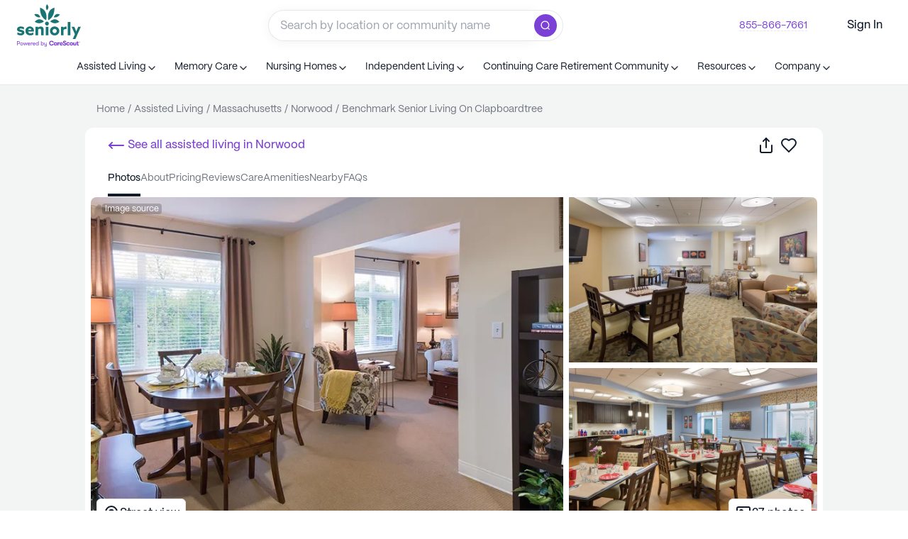

--- FILE ---
content_type: application/javascript; charset=UTF-8
request_url: https://www.seniorly.com/build/q-796f6c5c.js
body_size: -4085
content:
import{u as m}from"./q-cb425db7.js";import{d as y}from"./q-cb425db7.js";import{M as n,O as a}from"./q-4f278d2f.js";import"./q-a7f72f97.js";const g=({cleanup:t})=>{const[e,o,s,i]=m();if(i.isOpen=!0,o.url.searchParams.get("section")==="bot"){e.triggerBot={openBotWithType:n};const r=setTimeout(()=>{e.triggerBot={openBotWithType:a,appendMessage:{message:`Ask user that you are just checking in if user liked ${s.communityName} community, or need help with anything else?`,role:"system"}}},2e4);t(()=>{clearTimeout(r)})}};export{y as _hW,g as s_YonDqFFGO7s};


--- FILE ---
content_type: application/javascript; charset=UTF-8
request_url: https://www.seniorly.com/build/q-7e7daef1.js
body_size: -4085
content:
import{o,D as r,r as e,l as s,p as i}from"./q-cb425db7.js";import{f as m,g as u,t as c}from"./q-4cd7095e.js";import{d as l}from"./q-e3742210.js";const a=o("community"),n=o("communityModalContext"),x=()=>{const t=r();e(a,{communityStore:{pricingSignal:t}})},d=()=>s(a),f=()=>{e(n,i({showExpertHelp:!1,showPlusMap:!1,tabStore:{activeTab:""},locationUpdated:!1,expertHelpData:{},tourDate:m(l(u()[0]).toDate()),tourTime:c[0].value,tourLeadSource:"",triggerBot:{openBotWithType:""}}))},g=()=>s(n);export{x as a,g as b,d as c,f as u};


--- FILE ---
content_type: application/javascript; charset=UTF-8
request_url: https://www.seniorly.com/build/q-cd484e8f.js
body_size: -4085
content:
import{_ as i}from"./q-a7f72f97.js";import{p as e,i as n,q as m}from"./q-cb425db7.js";import{b as p}from"./q-7e7daef1.js";import{a}from"./q-ed7b486f.js";import"./q-4cd7095e.js";import"./q-e3742210.js";import"./q-de833af9.js";const x=t=>{const s=a(),r=p(),o=e({isOpen:!1});return n(m(()=>i(()=>import("./q-796f6c5c.js"),[]),"s_YonDqFFGO7s",[r,s,t,o])),o.isOpen,null};export{x as s_4Y0zDYrppwk};


--- FILE ---
content_type: application/javascript; charset=UTF-8
request_url: https://www.seniorly.com/build/q-714e963b.js
body_size: 891
content:
import{c}from"./q-de833af9.js";function m(){this.__data__=[],this.size=0}var T=m;function D(t,a){return t===a||t!==t&&a!==a}var P=D,w=P;function x(t,a){for(var e=t.length;e--;)if(w(t[e][0],a))return e;return-1}var h=x,G=h,H=Array.prototype,I=H.splice;function M(t){var a=this.__data__,e=G(a,t);if(e<0)return!1;var r=a.length-1;return e==r?a.pop():I.call(a,e,1),--this.size,!0}var N=M,z=h;function F(t){var a=this.__data__,e=z(a,t);return e<0?void 0:a[e][1]}var A=F,E=h;function R(t){return E(this.__data__,t)>-1}var L=R,K=h;function q(t,a){var e=this.__data__,r=K(e,t);return r<0?(++this.size,e.push([t,a])):e[r][1]=a,this}var J=q,U=T,V=N,B=A,Q=L,W=J;function n(t){var a=-1,e=t==null?0:t.length;for(this.clear();++a<e;){var r=t[a];this.set(r[0],r[1])}}n.prototype.clear=U;n.prototype.delete=V;n.prototype.get=B;n.prototype.has=Q;n.prototype.set=W;var X=n,Y=typeof c=="object"&&c&&c.Object===Object&&c,Z=Y,k=Z,tt=typeof self=="object"&&self&&self.Object===Object&&self,at=k||tt||Function("return this")(),p=at,et=p,rt=et.Symbol,C=rt,f=C,j=Object.prototype,nt=j.hasOwnProperty,ot=j.toString,i=f?f.toStringTag:void 0;function st(t){var a=nt.call(t,i),e=t[i];try{t[i]=void 0;var r=!0}catch{}var S=ot.call(t);return r&&(a?t[i]=e:delete t[i]),S}var it=st,ct=Object.prototype,ht=ct.toString;function vt(t){return ht.call(t)}var lt=vt,d=C,_t=it,pt=lt,ut="[object Null]",ft="[object Undefined]",g=d?d.toStringTag:void 0;function dt(t){return t==null?t===void 0?ft:ut:g&&g in Object(t)?_t(t):pt(t)}var gt=dt;function $t(t){var a=typeof t;return t!=null&&(a=="object"||a=="function")}var O=$t,bt=gt,yt=O,Ct="[object AsyncFunction]",jt="[object Function]",Ot="[object GeneratorFunction]",St="[object Proxy]";function mt(t){if(!yt(t))return!1;var a=bt(t);return a==jt||a==Ot||a==Ct||a==St}var Tt=mt,Dt=p,Pt=Dt["__core-js_shared__"],wt=Pt,_=wt,$=function(){var t=/[^.]+$/.exec(_&&_.keys&&_.keys.IE_PROTO||"");return t?"Symbol(src)_1."+t:""}();function xt(t){return!!$&&$ in t}var Gt=xt,Ht=Function.prototype,It=Ht.toString;function Mt(t){if(t!=null){try{return It.call(t)}catch{}try{return t+""}catch{}}return""}var Nt=Mt,zt=Tt,Ft=Gt,At=O,Et=Nt,Rt=/[\\^$.*+?()[\]{}|]/g,Lt=/^\[object .+?Constructor\]$/,Kt=Function.prototype,qt=Object.prototype,Jt=Kt.toString,Ut=qt.hasOwnProperty,Vt=RegExp("^"+Jt.call(Ut).replace(Rt,"\\$&").replace(/hasOwnProperty|(function).*?(?=\\\()| for .+?(?=\\\])/g,"$1.*?")+"$");function Bt(t){if(!At(t)||Ft(t))return!1;var a=zt(t)?Vt:Lt;return a.test(Et(t))}var Qt=Bt;function Wt(t,a){return t==null?void 0:t[a]}var Xt=Wt,Yt=Qt,Zt=Xt;function kt(t,a){var e=Zt(t,a);return Yt(e)?e:void 0}var u=kt,ta=u,aa=p,ea=ta(aa,"Map"),ra=ea,na=u,oa=na(Object,"create"),v=oa,b=v;function sa(){this.__data__=b?b(null):{},this.size=0}var ia=sa;function ca(t){var a=this.has(t)&&delete this.__data__[t];return this.size-=a?1:0,a}var ha=ca,va=v,la="__lodash_hash_undefined__",_a=Object.prototype,pa=_a.hasOwnProperty;function ua(t){var a=this.__data__;if(va){var e=a[t];return e===la?void 0:e}return pa.call(a,t)?a[t]:void 0}var fa=ua,da=v,ga=Object.prototype,$a=ga.hasOwnProperty;function ba(t){var a=this.__data__;return da?a[t]!==void 0:$a.call(a,t)}var ya=ba,Ca=v,ja="__lodash_hash_undefined__";function Oa(t,a){var e=this.__data__;return this.size+=this.has(t)?0:1,e[t]=Ca&&a===void 0?ja:a,this}var Sa=Oa,ma=ia,Ta=ha,Da=fa,Pa=ya,wa=Sa;function o(t){var a=-1,e=t==null?0:t.length;for(this.clear();++a<e;){var r=t[a];this.set(r[0],r[1])}}o.prototype.clear=ma;o.prototype.delete=Ta;o.prototype.get=Da;o.prototype.has=Pa;o.prototype.set=wa;var xa=o,y=xa,Ga=X,Ha=ra;function Ia(){this.size=0,this.__data__={hash:new y,map:new(Ha||Ga),string:new y}}var Ma=Ia;function Na(t){var a=typeof t;return a=="string"||a=="number"||a=="symbol"||a=="boolean"?t!=="__proto__":t===null}var za=Na,Fa=za;function Aa(t,a){var e=t.__data__;return Fa(a)?e[typeof a=="string"?"string":"hash"]:e.map}var l=Aa,Ea=l;function Ra(t){var a=Ea(this,t).delete(t);return this.size-=a?1:0,a}var La=Ra,Ka=l;function qa(t){return Ka(this,t).get(t)}var Ja=qa,Ua=l;function Va(t){return Ua(this,t).has(t)}var Ba=Va,Qa=l;function Wa(t,a){var e=Qa(this,t),r=e.size;return e.set(t,a),this.size+=e.size==r?0:1,this}var Xa=Wa,Ya=Ma,Za=La,ka=Ja,te=Ba,ae=Xa;function s(t){var a=-1,e=t==null?0:t.length;for(this.clear();++a<e;){var r=t[a];this.set(r[0],r[1])}}s.prototype.clear=Ya;s.prototype.delete=Za;s.prototype.get=ka;s.prototype.has=te;s.prototype.set=ae;var ce=s,ee=u,re=function(){try{var t=ee(Object,"defineProperty");return t({},"",{}),t}catch{}}(),he=re;function ne(t){return t!=null&&typeof t=="object"}var ve=ne,oe=Array.isArray,le=oe;export{X as _,ra as a,ce as b,he as c,p as d,P as e,gt as f,ve as g,Tt as h,O as i,Z as j,le as k,C as l,u as m,Nt as n};
